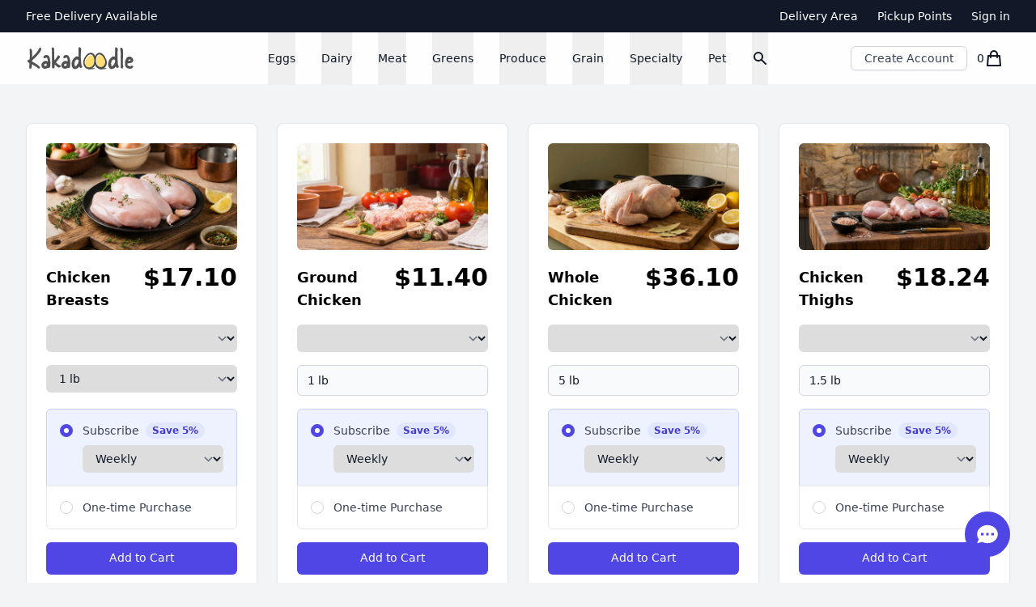

--- FILE ---
content_type: text/html; charset=utf-8
request_url: https://www.google.com/recaptcha/api2/aframe
body_size: 182
content:
<!DOCTYPE HTML><html><head><meta http-equiv="content-type" content="text/html; charset=UTF-8"></head><body><script nonce="UVm6SFf5zuVha6x_4ncd2w">/** Anti-fraud and anti-abuse applications only. See google.com/recaptcha */ try{var clients={'sodar':'https://pagead2.googlesyndication.com/pagead/sodar?'};window.addEventListener("message",function(a){try{if(a.source===window.parent){var b=JSON.parse(a.data);var c=clients[b['id']];if(c){var d=document.createElement('img');d.src=c+b['params']+'&rc='+(localStorage.getItem("rc::a")?sessionStorage.getItem("rc::b"):"");window.document.body.appendChild(d);sessionStorage.setItem("rc::e",parseInt(sessionStorage.getItem("rc::e")||0)+1);localStorage.setItem("rc::h",'1769380137455');}}}catch(b){}});window.parent.postMessage("_grecaptcha_ready", "*");}catch(b){}</script></body></html>